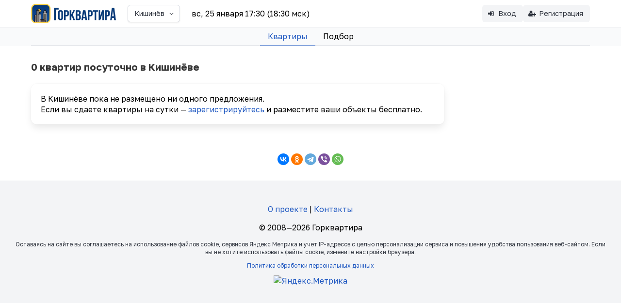

--- FILE ---
content_type: text/html;charset=UTF-8
request_url: https://gorkvartira.ru/city/chisinau
body_size: 3070
content:
<!DOCTYPE html>
<html lang="ru" data-theme="light">
<head>
<meta charset="utf-8">
<meta name="viewport" content="width=device-width, initial-scale=1.0">
<meta name="application-name" content="Горквартира">
<link rel="preconnect" href="https://fonts.googleapis.com">
<link rel="preconnect" href="https://fonts.gstatic.com" crossorigin>
<link rel="preconnect" href="//st.gorkvartira.ru">
<link rel="preconnect" href="https://ymetrica1.com">
<link rel="dns-prefetch" href="https://mc.yandex.ru">
<link rel="dns-prefetch" href="https://metrika.yandex.ru">
<title>Квартиры и апартаменты посуточно в Кишинёве.</title>
<meta name="description" content="Посуточная аренда квартир в Кишинёве. Объявления от арендодателей без посредников. Забронируйте апартаменты от эконом до бизнес-класса для вашего путешествия.">
<meta property="og:description" content="Посуточная аренда квартир в Кишинёве. Объявления от арендодателей без посредников. Забронируйте апартаменты от эконом до бизнес-класса для вашего путешествия.">
<meta property="og:title" content="Квартиры и апартаменты посуточно в Кишинёве.">
<meta property="og:site_name" content="Горквартира">
<meta property="og:type" content="website">
<link href="https://fonts.googleapis.com/css2?family=Golos+Text:wght@400..700&display=swap" rel="stylesheet">
<style type="text/css">
@font-face {
font-family: 'fontello';
src: url('/stylesheets/font/fontello.eot?59626215');
src: url('/stylesheets/font/fontello.eot?59626215#iefix') format('embedded-opentype'),
url('/stylesheets/font/fontello.woff2?59626215') format('woff2'),
url('/stylesheets/font/fontello.woff?59626215') format('woff'),
url('/stylesheets/font/fontello.ttf?59626215') format('truetype'),
url('/stylesheets/font/fontello.svg?59626215#fontello') format('svg');
font-weight: normal;
font-style: normal;
font-display: swap;
}
</style>
<link href="https://st.gorkvartira.ru/stylesheets/front.css?F9320BE3208BC1D0A690C2FC2877E43B" media="all" rel="stylesheet" type="text/css">
<link href="https://st.gorkvartira.ru/stylesheets/animation.css?F9320BE3208BC1D0A690C2FC2877E43B" media="all" rel="stylesheet" type="text/css">
<script defer src="https://st.gorkvartira.ru/javascripts/main.js?F9320BE3208BC1D0A690C2FC2877E43B" type="text/javascript"></script>
<script defer src="https://st.gorkvartira.ru/javascripts/htmx.min.js?F9320BE3208BC1D0A690C2FC2877E43B" type="text/javascript"></script>
<script defer src="https://st.gorkvartira.ru/javascripts/htmx-ajax-header.js?F9320BE3208BC1D0A690C2FC2877E43B" type="text/javascript"></script>
<link rel="icon" href="/favicon.ico" sizes="any">
<link rel="icon" href="/favicon.svg" type="image/svg+xml">
<link rel="apple-touch-icon" sizes="180x180" href="/apple-touch-icon.png">
<link rel="manifest" href="/site.webmanifest">
<meta name="theme-color" content="white">
<meta content="authenticityToken" name="csrf-param"><meta content="c7r6r844o65lajpql85gv08fr6v2g3inokrgfw2w" name="csrf-token">
<!-- Yandex.Metrika counter -->
<script type="text/javascript" >
(function(m,e,t,r,i,k,a){m[i]=m[i]||function(){(m[i].a=m[i].a||[]).push(arguments)};
m[i].l=1*new Date();
for (var j = 0; j < document.scripts.length; j++) {if (document.scripts[j].src === r) { return; }}
k=e.createElement(t),a=e.getElementsByTagName(t)[0],k.async=1,k.src=r,a.parentNode.insertBefore(k,a)})
(window, document, "script", "https://mc.yandex.ru/metrika/tag.js", "ym");
ym(1256106, "init", {
clickmap:true,
trackLinks:true,
accurateTrackBounce:true
});
</script>
<noscript><div><img src="https://mc.yandex.ru/watch/1256106" style="position:absolute; left:-9999px;" alt="" /></div></noscript>
<!-- /Yandex.Metrika counter -->
</head>
<body class="has-background-white-bis" hx-headers='{"X-CSRF-Token": "c7r6r844o65lajpql85gv08fr6v2g3inokrgfw2w"}' hx-ext="ajax-header">
<header>
<nav class="navbar has-shadow" role="navigation" aria-label="main navigation">
<div class="container">
<div class="navbar-brand">
<a class="navbar-item" href="/">
<img class="is-hidden-tablet" src="/images/icon-128.webp" style="max-height: 2.5rem" alt="Горквартира">
<img class="is-hidden-mobile" src="/images/icon-text-128.webp" style="max-height: 2.5rem" alt="Горквартира">
</a>
<div class="navbar-item">
<div class="dropdown">
<div class="dropdown-trigger">
<button class="button" aria-haspopup="true" aria-controls="dropdown-menu">
<span class="is-size-7-mobile">Кишинёв</span>
<span class="icon is-small">
<i class="i-angle-down" aria-hidden="true"></i>
</span>
</button>
</div>
<div class="dropdown-menu" id="dropdown-menu" role="menu">
<div class="dropdown-content">
<a href="/" class="dropdown-item">
выбрать город
</a>
</div>
</div>
</div>
</div>
<a role="button" class="navbar-burger has-background-white-ter" aria-label="menu" aria-expanded="false" data-target="navbarExpand">
<span aria-hidden="true"></span>
<span aria-hidden="true"></span>
<span aria-hidden="true"></span>
<span aria-hidden="true"></span>
</a>
</div>
<div id="navbarExpand" class="navbar-menu">
<div class="navbar-start">
<div class="navbar-item">
<div hx-get="/time.cfm?tz=Europe/Chisinau" hx-trigger="every 1m">
вс, 25 января 17:30
(18:30 мск)
</div>
</div>
</div>
<div class="navbar-end">
<div class="navbar-item">
<div class="buttons"> 
<a class="button is-light" href="/cabinet/login">
<span class="icon"><i class="i-login"></i></span>
<span>Вход</span>
</a>
<a class="button is-light" href="/cabinet/host/new">
<span class="icon"><i class="i-user-plus"></i></span>
<span>Регистрация</span>
</a>
</div>
</div>
</div>
</div>
</div>
</nav>
<div class="container">
<nav class="tabs is-centered is-size-5">
<ul>
<li class="is-active">
<a href="/city/chisinau">
Квартиры
</a>
</li>
<li>
<a href="/request">
Подбор
</a>
</li>
</ul>
</nav>
</div>
</header>
<section class="section has-background-white">
<div class="container">
<link href="https://st.gorkvartira.ru/stylesheets/fancybox/fancybox.css?F9320BE3208BC1D0A690C2FC2877E43B" media="all" rel="stylesheet" type="text/css">
<script type="module">
import { Fancybox } from "/javascripts/fancybox/fancybox.esm.js";
</script>
<style>
@media screen and (min-width: 769px) {
.fancybox__slide {
padding: 0px 50px;
}
}
.fancybox__content {
padding: 5px;
}
</style>
<div class="columns">
<div class="column">
<h1 class="title is-size-4">0 квартир посуточно в Кишинёве</h1>
</div>
</div>
<div class="columns">
<div class="column is-9-desktop">
<div class="box">
<p>В Кишинёве пока не размещено ни одного предложения.</p>
<p>Если вы сдаете квартиры на сутки &mdash; <a href="/cabinet/host/new">зарегистрируйтесь</a> и разместите ваши объекты бесплатно.</p>
</div>
</div>
</div>
<div class="block mt-6">
<p>
</p>
</div>
<script src="https://st.gorkvartira.ru/javascripts/lozad.min.js?F9320BE3208BC1D0A690C2FC2877E43B" type="text/javascript"></script>
<script type="text/javascript">
const observer = lozad();
observer.observe();
</script>
</div>
<div class="block mt-4 has-text-centered">
<script src="https://yastatic.net/share2/share.js" defer></script>
<div class="ya-share2" data-curtain data-shape="round" data-services="vkontakte,odnoklassniki,telegram,viber,whatsapp"></div>
</div>
</section>
<footer class="footer has-background-white-ter">
<div class="content has-text-centered">
<p><a href="https://gorkvartira.ru/about">О проекте</a> |
<a href="https://gorkvartira.ru/contacts">Контакты</a>
</p>
<p>&copy; 2008&mdash;2026 Горквартира</p>
<p class="is-size-7 has-text-dark">
Оставаясь на сайте вы соглашаетесь на использование файлов сookie, сервисов Яндекс Метрика и учет IP-адресов с целью персонализации сервиса и повышения удобства пользования веб-сайтом. Если вы не хотите использовать файлы сookie, измените настройки браузера.</p>
<p class="is-size-7 has-text-dark"><a href="/privacy">Политика обработки персональных данных</a></p>
<p>
<!-- Yandex.Metrika informer -->
<a href="https://metrika.yandex.ru/stat/?id=1256106&amp;from=informer"
target="_blank" rel="nofollow"><img src="https://informer.yandex.ru/informer/1256106/3_0_FFE349FF_FFC329FF_0_pageviews"
style="width:88px; height:31px; border:0;" alt="Яндекс.Метрика" title="Яндекс.Метрика: данные за сегодня (просмотры, визиты и уникальные посетители)" /></a>
<!-- /Yandex.Metrika informer -->
</p>
</div>
</footer>
</body>
</html>